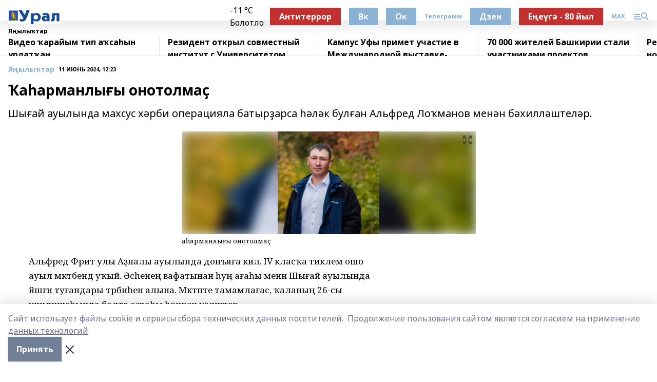

--- FILE ---
content_type: text/html; charset=utf-8
request_url: https://ural-rb.ru/news/novosti/2024-06-11/a-armanly-y-onotolma-3806319
body_size: 25092
content:
<!doctype html>
<html data-n-head-ssr lang="ru" data-n-head="%7B%22lang%22:%7B%22ssr%22:%22ru%22%7D%7D">
  <head >
    <title>Ҡаһарманлығы онотолмаҫ</title><meta data-n-head="ssr" data-hid="google" name="google" content="notranslate"><meta data-n-head="ssr" data-hid="charset" charset="utf-8"><meta data-n-head="ssr" name="viewport" content="width=1300"><meta data-n-head="ssr" data-hid="og:url" property="og:url" content="https://ural-rb.ru/news/novosti/2024-06-11/a-armanly-y-onotolma-3806319"><meta data-n-head="ssr" data-hid="og:type" property="og:type" content="article"><meta data-n-head="ssr" name="yandex-verification" content="8600083a862869e6"><meta data-n-head="ssr" name="zen-verification" content="tdHRhDT9vSSl0s8eZzMJn0JRBItqSAnEbF4YWCQP2mWtGPZjVPRtjNFc8QgZQ5UO"><meta data-n-head="ssr" name="google-site-verification" content="wYhrTDJsBnMB5lY3ymfnLaIu6JHMou0DISxC9VxZyhA"><meta data-n-head="ssr" data-hid="og:title" property="og:title" content="Ҡаһарманлығы онотолмаҫ"><meta data-n-head="ssr" data-hid="og:description" property="og:description" content="Шығай ауылында махсус хәрби операцияла батырҙарса һәләк булған Альфред Лоҡманов менән бәхилләштеләр."><meta data-n-head="ssr" data-hid="description" name="description" content="Шығай ауылында махсус хәрби операцияла батырҙарса һәләк булған Альфред Лоҡманов менән бәхилләштеләр."><meta data-n-head="ssr" data-hid="og:image" property="og:image" content="https://ural-rb.ru/attachments/bd13164cfbc51ca8cd76f35d8bab7b9c968736fb/store/crop/0/0/573/578/573/578/0/b2cdf9585ab076e431089f9f4618c132f145c6c7dc8559e7c70d77ee94ae/5226430"><link data-n-head="ssr" rel="icon" href="https://api.bashinform.ru/attachments/d492e5735d18cefd30fc87efb4fc3fd01e18d197/store/d65687f64103087a28c4724c4d43009a3d47255d8b161df09a46987ad71d/ural.ru.ico"><link data-n-head="ssr" rel="canonical" href="https://ural-rb.ru/news/novosti/2024-06-11/a-armanly-y-onotolma-3806319"><link data-n-head="ssr" rel="preconnect" href="https://fonts.googleapis.com"><link data-n-head="ssr" rel="stylesheet" href="/fonts/noto-sans/index.css"><link data-n-head="ssr" rel="stylesheet" href="https://fonts.googleapis.com/css2?family=Noto+Serif:wght@400;700&amp;display=swap"><link data-n-head="ssr" rel="stylesheet" href="https://fonts.googleapis.com/css2?family=Inter:wght@400;600;700;900&amp;display=swap"><link data-n-head="ssr" rel="stylesheet" href="https://fonts.googleapis.com/css2?family=Montserrat:wght@400;700&amp;display=swap"><link data-n-head="ssr" rel="stylesheet" href="https://fonts.googleapis.com/css2?family=Pacifico&amp;display=swap"><style data-n-head="ssr">:root { --active-color: #8bb1d4; }</style><script data-n-head="ssr" src="https://yastatic.net/pcode/adfox/loader.js" crossorigin="anonymous"></script><script data-n-head="ssr" src="https://vk.com/js/api/openapi.js" async></script><script data-n-head="ssr" src="https://widget.sparrow.ru/js/embed.js" async></script><script data-n-head="ssr" src="//web.webpushs.com/js/push/4b8cb06b7e5c0cc3adb951e9dd0e07d7_1.js" async></script><script data-n-head="ssr" src="https://yandex.ru/ads/system/header-bidding.js" async></script><script data-n-head="ssr" src="https://ads.digitalcaramel.com/js/bashinform.ru.js" type="text/javascript"></script><script data-n-head="ssr">window.yaContextCb = window.yaContextCb || []</script><script data-n-head="ssr" src="https://yandex.ru/ads/system/context.js" async></script><script data-n-head="ssr" type="application/ld+json">{
            "@context": "https://schema.org",
            "@type": "NewsArticle",
            "mainEntityOfPage": {
              "@type": "WebPage",
              "@id": "https://ural-rb.ru/news/novosti/2024-06-11/a-armanly-y-onotolma-3806319"
            },
            "headline" : "Ҡаһарманлығы онотолмаҫ",
            "image": [
              "https://ural-rb.ru/attachments/bd13164cfbc51ca8cd76f35d8bab7b9c968736fb/store/crop/0/0/573/578/573/578/0/b2cdf9585ab076e431089f9f4618c132f145c6c7dc8559e7c70d77ee94ae/5226430"
            ],
            "datePublished": "2024-06-11T12:23:47.000+05:00",
            "author": [{"@type":"Person","name":"Нэркэс Сулейманова"}],
            "publisher": {
              "@type": "Organization",
              "name": "Урал",
              "logo": {
                "@type": "ImageObject",
                "url": "https://api.bashinform.ru/attachments/2ea445008b840c86576fbeac3bbc3a68da43d4a2/store/cad51991dc41a0499082da31f4930565f51a37bbe7469284b909e8cfa35e/WhatsApp+Image+2021-07-13+at+20.17.17.jpeg"
              }
            },
            "description": "Шығай ауылында махсус хәрби операцияла батырҙарса һәләк булған Альфред Лоҡманов менән бәхилләштеләр."
          }</script><link rel="preload" href="/_nuxt/d4baa85.js" as="script"><link rel="preload" href="/_nuxt/622ad3e.js" as="script"><link rel="preload" href="/_nuxt/ee7430d.js" as="script"><link rel="preload" href="/_nuxt/bac9abf.js" as="script"><link rel="preload" href="/_nuxt/b3945eb.js" as="script"><link rel="preload" href="/_nuxt/1f4701a.js" as="script"><link rel="preload" href="/_nuxt/bb7a823.js" as="script"><link rel="preload" href="/_nuxt/61cd1ad.js" as="script"><link rel="preload" href="/_nuxt/3795d03.js" as="script"><link rel="preload" href="/_nuxt/9842943.js" as="script"><style data-vue-ssr-id="02097838:0 0211d3d2:0 7e56e4e3:0 78c231fa:0 2b202313:0 3ba5510c:0 7deb7420:0 7501b878:0 67a80222:0 01f9c408:0 f11faff8:0 01b9542b:0 74a8f3db:0 fd82e6f0:0 69552a97:0 2bc4b7f8:0 77d4baa4:0 6f94af7f:0 0a7c8cf7:0 67baf181:0 a473ccf0:0 b23a0b6c:0 3eb3f9ae:0 0684d134:0 7eba589d:0 44e53ad8:0 d15e8f64:0">.fade-enter,.fade-leave-to{opacity:0}.fade-enter-active,.fade-leave-active{transition:opacity .2s ease}.fade-up-enter-active,.fade-up-leave-active{transition:all .35s}.fade-up-enter,.fade-up-leave-to{opacity:0;transform:translateY(-20px)}.rubric-date{display:flex;align-items:flex-end;margin-bottom:1rem}.cm-rubric{font-weight:700;font-size:14px;margin-right:.5rem;color:var(--active-color)}.cm-date{font-size:11px;text-transform:uppercase;font-weight:700}.cm-story{font-weight:700;font-size:14px;margin-left:.5rem;margin-right:.5rem;color:var(--active-color)}.serif-text{font-family:Noto Serif,serif;line-height:1.65;font-size:17px}.bg-img{background-size:cover;background-position:50%;height:0;position:relative;background-color:#e2e2e2;padding-bottom:56%;>img{position:absolute;left:0;top:0;width:100%;height:100%;-o-object-fit:cover;object-fit:cover;-o-object-position:center;object-position:center}}.btn{--text-opacity:1;color:#fff;color:rgba(255,255,255,var(--text-opacity));text-align:center;padding-top:1.5rem;padding-bottom:1.5rem;font-weight:700;cursor:pointer;margin-top:2rem;border-radius:8px;font-size:20px;background:var(--active-color)}.checkbox{border-radius:.5rem;border-width:1px;margin-right:1.25rem;cursor:pointer;border-color:#e9e9eb;width:32px;height:32px}.checkbox.__active{background:var(--active-color) 50% no-repeat url([data-uri]);border-color:var(--active-color)}.h1{margin-top:1rem;margin-bottom:1.5rem;font-weight:700;line-height:1.07;font-size:32px}.all-matters{text-align:center;cursor:pointer;padding-top:1.5rem;padding-bottom:1.5rem;font-weight:700;margin-bottom:2rem;border-radius:8px;background:#f5f5f5;font-size:20px}.all-matters.__small{padding-top:.75rem;padding-bottom:.75rem;margin-top:1.5rem;font-size:14px;border-radius:4px}[data-desktop]{.rubric-date{margin-bottom:1.25rem}.h1{font-size:46px;margin-top:1.5rem;margin-bottom:1.5rem}section.cols{display:grid;margin-left:58px;grid-gap:16px;grid-template-columns:816px 42px 300px}section.list-cols{display:grid;grid-gap:40px;grid-template-columns:1fr 300px}.matter-grid{display:flex;flex-wrap:wrap;margin-right:-16px}.top-sticky{position:-webkit-sticky;position:sticky;top:48px}.top-sticky.local{top:56px}.top-sticky.ig{top:86px}.top-sticky-matter{position:-webkit-sticky;position:sticky;z-index:1;top:102px}.top-sticky-matter.local{top:110px}.top-sticky-matter.ig{top:140px}}.search-form{display:flex;border-bottom-width:1px;--border-opacity:1;border-color:#fff;border-color:rgba(255,255,255,var(--border-opacity));padding-bottom:.75rem;justify-content:space-between;align-items:center;--text-opacity:1;color:#fff;color:rgba(255,255,255,var(--text-opacity));.reset{cursor:pointer;opacity:.5;display:block}input{background-color:transparent;border-style:none;--text-opacity:1;color:#fff;color:rgba(255,255,255,var(--text-opacity));outline:2px solid transparent;outline-offset:2px;width:66.666667%;font-size:20px}input::-moz-placeholder{color:hsla(0,0%,100%,.18824)}input:-ms-input-placeholder{color:hsla(0,0%,100%,.18824)}input::placeholder{color:hsla(0,0%,100%,.18824)}}[data-desktop] .search-form{width:820px;button{border-radius:.25rem;font-weight:700;padding:.5rem 1.5rem;cursor:pointer;--text-opacity:1;color:#fff;color:rgba(255,255,255,var(--text-opacity));font-size:22px;background:var(--active-color)}input{font-size:28px}.reset{margin-right:2rem;margin-left:auto}}html.locked{overflow:hidden}html{body{letter-spacing:-.03em;font-family:Noto Sans,sans-serif;line-height:1.19;font-size:14px}ol,ul{margin-left:2rem;margin-bottom:1rem;li{margin-bottom:.5rem}}ol{list-style-type:decimal}ul{list-style-type:disc}a{cursor:pointer;color:inherit}iframe,img,object,video{max-width:100%}}.container{padding-left:16px;padding-right:16px}[data-desktop]{min-width:1250px;.container{margin-left:auto;margin-right:auto;padding-left:0;padding-right:0;width:1250px}}
/*! normalize.css v8.0.1 | MIT License | github.com/necolas/normalize.css */html{line-height:1.15;-webkit-text-size-adjust:100%}body{margin:0}main{display:block}h1{font-size:2em;margin:.67em 0}hr{box-sizing:content-box;height:0;overflow:visible}pre{font-family:monospace,monospace;font-size:1em}a{background-color:transparent}abbr[title]{border-bottom:none;text-decoration:underline;-webkit-text-decoration:underline dotted;text-decoration:underline dotted}b,strong{font-weight:bolder}code,kbd,samp{font-family:monospace,monospace;font-size:1em}small{font-size:80%}sub,sup{font-size:75%;line-height:0;position:relative;vertical-align:baseline}sub{bottom:-.25em}sup{top:-.5em}img{border-style:none}button,input,optgroup,select,textarea{font-family:inherit;font-size:100%;line-height:1.15;margin:0}button,input{overflow:visible}button,select{text-transform:none}[type=button],[type=reset],[type=submit],button{-webkit-appearance:button}[type=button]::-moz-focus-inner,[type=reset]::-moz-focus-inner,[type=submit]::-moz-focus-inner,button::-moz-focus-inner{border-style:none;padding:0}[type=button]:-moz-focusring,[type=reset]:-moz-focusring,[type=submit]:-moz-focusring,button:-moz-focusring{outline:1px dotted ButtonText}fieldset{padding:.35em .75em .625em}legend{box-sizing:border-box;color:inherit;display:table;max-width:100%;padding:0;white-space:normal}progress{vertical-align:baseline}textarea{overflow:auto}[type=checkbox],[type=radio]{box-sizing:border-box;padding:0}[type=number]::-webkit-inner-spin-button,[type=number]::-webkit-outer-spin-button{height:auto}[type=search]{-webkit-appearance:textfield;outline-offset:-2px}[type=search]::-webkit-search-decoration{-webkit-appearance:none}::-webkit-file-upload-button{-webkit-appearance:button;font:inherit}details{display:block}summary{display:list-item}[hidden],template{display:none}blockquote,dd,dl,figure,h1,h2,h3,h4,h5,h6,hr,p,pre{margin:0}button{background-color:transparent;background-image:none}button:focus{outline:1px dotted;outline:5px auto -webkit-focus-ring-color}fieldset,ol,ul{margin:0;padding:0}ol,ul{list-style:none}html{font-family:Noto Sans,sans-serif;line-height:1.5}*,:after,:before{box-sizing:border-box;border:0 solid #e2e8f0}hr{border-top-width:1px}img{border-style:solid}textarea{resize:vertical}input::-moz-placeholder,textarea::-moz-placeholder{color:#a0aec0}input:-ms-input-placeholder,textarea:-ms-input-placeholder{color:#a0aec0}input::placeholder,textarea::placeholder{color:#a0aec0}[role=button],button{cursor:pointer}table{border-collapse:collapse}h1,h2,h3,h4,h5,h6{font-size:inherit;font-weight:inherit}a{color:inherit;text-decoration:inherit}button,input,optgroup,select,textarea{padding:0;line-height:inherit;color:inherit}code,kbd,pre,samp{font-family:Menlo,Monaco,Consolas,"Liberation Mono","Courier New",monospace}audio,canvas,embed,iframe,img,object,svg,video{display:block;vertical-align:middle}img,video{max-width:100%;height:auto}.appearance-none{-webkit-appearance:none;-moz-appearance:none;appearance:none}.bg-transparent{background-color:transparent}.bg-black{--bg-opacity:1;background-color:#000;background-color:rgba(0,0,0,var(--bg-opacity))}.bg-white{--bg-opacity:1;background-color:#fff;background-color:rgba(255,255,255,var(--bg-opacity))}.bg-gray-200{--bg-opacity:1;background-color:#edf2f7;background-color:rgba(237,242,247,var(--bg-opacity))}.bg-center{background-position:50%}.bg-top{background-position:top}.bg-no-repeat{background-repeat:no-repeat}.bg-cover{background-size:cover}.bg-contain{background-size:contain}.border-collapse{border-collapse:collapse}.border-black{--border-opacity:1;border-color:#000;border-color:rgba(0,0,0,var(--border-opacity))}.border-blue-400{--border-opacity:1;border-color:#63b3ed;border-color:rgba(99,179,237,var(--border-opacity))}.rounded{border-radius:.25rem}.rounded-lg{border-radius:.5rem}.rounded-full{border-radius:9999px}.border-none{border-style:none}.border-2{border-width:2px}.border-4{border-width:4px}.border{border-width:1px}.border-t-0{border-top-width:0}.border-t{border-top-width:1px}.border-b{border-bottom-width:1px}.cursor-pointer{cursor:pointer}.block{display:block}.inline-block{display:inline-block}.flex{display:flex}.table{display:table}.grid{display:grid}.hidden{display:none}.flex-col{flex-direction:column}.flex-wrap{flex-wrap:wrap}.flex-no-wrap{flex-wrap:nowrap}.items-center{align-items:center}.justify-center{justify-content:center}.justify-between{justify-content:space-between}.flex-grow-0{flex-grow:0}.flex-shrink-0{flex-shrink:0}.order-first{order:-9999}.order-last{order:9999}.font-sans{font-family:Noto Sans,sans-serif}.font-serif{font-family:Noto Serif,serif}.font-medium{font-weight:500}.font-semibold{font-weight:600}.font-bold{font-weight:700}.h-3{height:.75rem}.h-6{height:1.5rem}.h-12{height:3rem}.h-auto{height:auto}.h-full{height:100%}.text-xs{font-size:11px}.text-sm{font-size:12px}.text-base{font-size:14px}.text-lg{font-size:16px}.text-xl{font-size:18px}.text-2xl{font-size:21px}.text-3xl{font-size:30px}.text-4xl{font-size:46px}.leading-6{line-height:1.5rem}.leading-none{line-height:1}.leading-tight{line-height:1.07}.leading-snug{line-height:1.125}.m-0{margin:0}.my-0{margin-top:0;margin-bottom:0}.mx-0{margin-left:0;margin-right:0}.mx-1{margin-left:.25rem;margin-right:.25rem}.mx-2{margin-left:.5rem;margin-right:.5rem}.my-4{margin-top:1rem;margin-bottom:1rem}.mx-4{margin-left:1rem;margin-right:1rem}.my-5{margin-top:1.25rem;margin-bottom:1.25rem}.mx-5{margin-left:1.25rem;margin-right:1.25rem}.my-6{margin-top:1.5rem;margin-bottom:1.5rem}.my-8{margin-top:2rem;margin-bottom:2rem}.mx-auto{margin-left:auto;margin-right:auto}.-mx-3{margin-left:-.75rem;margin-right:-.75rem}.-my-4{margin-top:-1rem;margin-bottom:-1rem}.mt-0{margin-top:0}.mr-0{margin-right:0}.mb-0{margin-bottom:0}.ml-0{margin-left:0}.mt-1{margin-top:.25rem}.mr-1{margin-right:.25rem}.mb-1{margin-bottom:.25rem}.ml-1{margin-left:.25rem}.mt-2{margin-top:.5rem}.mr-2{margin-right:.5rem}.mb-2{margin-bottom:.5rem}.ml-2{margin-left:.5rem}.mt-3{margin-top:.75rem}.mr-3{margin-right:.75rem}.mb-3{margin-bottom:.75rem}.mt-4{margin-top:1rem}.mr-4{margin-right:1rem}.mb-4{margin-bottom:1rem}.ml-4{margin-left:1rem}.mt-5{margin-top:1.25rem}.mr-5{margin-right:1.25rem}.mb-5{margin-bottom:1.25rem}.mt-6{margin-top:1.5rem}.mr-6{margin-right:1.5rem}.mb-6{margin-bottom:1.5rem}.mt-8{margin-top:2rem}.mr-8{margin-right:2rem}.mb-8{margin-bottom:2rem}.ml-8{margin-left:2rem}.mt-10{margin-top:2.5rem}.ml-10{margin-left:2.5rem}.mt-12{margin-top:3rem}.mb-12{margin-bottom:3rem}.mt-16{margin-top:4rem}.mb-16{margin-bottom:4rem}.mr-20{margin-right:5rem}.mr-auto{margin-right:auto}.ml-auto{margin-left:auto}.mt-px{margin-top:1px}.-mt-2{margin-top:-.5rem}.max-w-none{max-width:none}.max-w-full{max-width:100%}.object-contain{-o-object-fit:contain;object-fit:contain}.object-cover{-o-object-fit:cover;object-fit:cover}.object-center{-o-object-position:center;object-position:center}.opacity-0{opacity:0}.opacity-50{opacity:.5}.outline-none{outline:2px solid transparent;outline-offset:2px}.overflow-auto{overflow:auto}.overflow-hidden{overflow:hidden}.overflow-visible{overflow:visible}.p-0{padding:0}.p-2{padding:.5rem}.p-3{padding:.75rem}.p-4{padding:1rem}.p-8{padding:2rem}.px-0{padding-left:0;padding-right:0}.py-1{padding-top:.25rem;padding-bottom:.25rem}.px-1{padding-left:.25rem;padding-right:.25rem}.py-2{padding-top:.5rem;padding-bottom:.5rem}.px-2{padding-left:.5rem;padding-right:.5rem}.py-3{padding-top:.75rem;padding-bottom:.75rem}.px-3{padding-left:.75rem;padding-right:.75rem}.py-4{padding-top:1rem;padding-bottom:1rem}.px-4{padding-left:1rem;padding-right:1rem}.px-5{padding-left:1.25rem;padding-right:1.25rem}.px-6{padding-left:1.5rem;padding-right:1.5rem}.py-8{padding-top:2rem;padding-bottom:2rem}.py-10{padding-top:2.5rem;padding-bottom:2.5rem}.pt-0{padding-top:0}.pr-0{padding-right:0}.pb-0{padding-bottom:0}.pt-1{padding-top:.25rem}.pt-2{padding-top:.5rem}.pb-2{padding-bottom:.5rem}.pl-2{padding-left:.5rem}.pt-3{padding-top:.75rem}.pb-3{padding-bottom:.75rem}.pt-4{padding-top:1rem}.pr-4{padding-right:1rem}.pb-4{padding-bottom:1rem}.pl-4{padding-left:1rem}.pt-5{padding-top:1.25rem}.pr-5{padding-right:1.25rem}.pb-5{padding-bottom:1.25rem}.pl-5{padding-left:1.25rem}.pt-6{padding-top:1.5rem}.pb-6{padding-bottom:1.5rem}.pl-6{padding-left:1.5rem}.pt-8{padding-top:2rem}.pb-8{padding-bottom:2rem}.pr-10{padding-right:2.5rem}.pb-12{padding-bottom:3rem}.pl-12{padding-left:3rem}.pb-16{padding-bottom:4rem}.pointer-events-none{pointer-events:none}.fixed{position:fixed}.absolute{position:absolute}.relative{position:relative}.sticky{position:-webkit-sticky;position:sticky}.top-0{top:0}.right-0{right:0}.bottom-0{bottom:0}.left-0{left:0}.left-auto{left:auto}.shadow{box-shadow:0 1px 3px 0 rgba(0,0,0,.1),0 1px 2px 0 rgba(0,0,0,.06)}.shadow-none{box-shadow:none}.text-center{text-align:center}.text-right{text-align:right}.text-transparent{color:transparent}.text-black{--text-opacity:1;color:#000;color:rgba(0,0,0,var(--text-opacity))}.text-white{--text-opacity:1;color:#fff;color:rgba(255,255,255,var(--text-opacity))}.text-gray-600{--text-opacity:1;color:#718096;color:rgba(113,128,150,var(--text-opacity))}.text-gray-700{--text-opacity:1;color:#4a5568;color:rgba(74,85,104,var(--text-opacity))}.uppercase{text-transform:uppercase}.underline{text-decoration:underline}.tracking-tight{letter-spacing:-.05em}.select-none{-webkit-user-select:none;-moz-user-select:none;-ms-user-select:none;user-select:none}.select-all{-webkit-user-select:all;-moz-user-select:all;-ms-user-select:all;user-select:all}.visible{visibility:visible}.invisible{visibility:hidden}.whitespace-no-wrap{white-space:nowrap}.w-3{width:.75rem}.w-auto{width:auto}.w-1\/3{width:33.333333%}.w-full{width:100%}.z-20{z-index:20}.z-50{z-index:50}.gap-1{grid-gap:.25rem;gap:.25rem}.gap-2{grid-gap:.5rem;gap:.5rem}.gap-3{grid-gap:.75rem;gap:.75rem}.gap-4{grid-gap:1rem;gap:1rem}.gap-5{grid-gap:1.25rem;gap:1.25rem}.gap-6{grid-gap:1.5rem;gap:1.5rem}.gap-8{grid-gap:2rem;gap:2rem}.gap-10{grid-gap:2.5rem;gap:2.5rem}.grid-cols-1{grid-template-columns:repeat(1,minmax(0,1fr))}.grid-cols-2{grid-template-columns:repeat(2,minmax(0,1fr))}.grid-cols-3{grid-template-columns:repeat(3,minmax(0,1fr))}.grid-cols-4{grid-template-columns:repeat(4,minmax(0,1fr))}.grid-cols-5{grid-template-columns:repeat(5,minmax(0,1fr))}.transform{--transform-translate-x:0;--transform-translate-y:0;--transform-rotate:0;--transform-skew-x:0;--transform-skew-y:0;--transform-scale-x:1;--transform-scale-y:1;transform:translateX(var(--transform-translate-x)) translateY(var(--transform-translate-y)) rotate(var(--transform-rotate)) skewX(var(--transform-skew-x)) skewY(var(--transform-skew-y)) scaleX(var(--transform-scale-x)) scaleY(var(--transform-scale-y))}.transition-all{transition-property:all}.transition{transition-property:background-color,border-color,color,fill,stroke,opacity,box-shadow,transform}@-webkit-keyframes spin{to{transform:rotate(1turn)}}@keyframes spin{to{transform:rotate(1turn)}}@-webkit-keyframes ping{75%,to{transform:scale(2);opacity:0}}@keyframes ping{75%,to{transform:scale(2);opacity:0}}@-webkit-keyframes pulse{50%{opacity:.5}}@keyframes pulse{50%{opacity:.5}}@-webkit-keyframes bounce{0%,to{transform:translateY(-25%);-webkit-animation-timing-function:cubic-bezier(.8,0,1,1);animation-timing-function:cubic-bezier(.8,0,1,1)}50%{transform:none;-webkit-animation-timing-function:cubic-bezier(0,0,.2,1);animation-timing-function:cubic-bezier(0,0,.2,1)}}@keyframes bounce{0%,to{transform:translateY(-25%);-webkit-animation-timing-function:cubic-bezier(.8,0,1,1);animation-timing-function:cubic-bezier(.8,0,1,1)}50%{transform:none;-webkit-animation-timing-function:cubic-bezier(0,0,.2,1);animation-timing-function:cubic-bezier(0,0,.2,1)}}
.nuxt-progress{position:fixed;top:0;left:0;right:0;height:2px;width:0;opacity:1;transition:width .1s,opacity .4s;background-color:var(--active-color);z-index:999999}.nuxt-progress.nuxt-progress-notransition{transition:none}.nuxt-progress-failed{background-color:red}
.page_1iNBq{position:relative;min-height:65vh}[data-desktop]{.topBanner_Im5IM{margin-left:auto;margin-right:auto;width:1256px}}
.bnr_2VvRX{margin-left:auto;margin-right:auto;width:300px}.bnr_2VvRX:not(:empty){margin-bottom:1rem}.bnrContainer_1ho9N.mb-0 .bnr_2VvRX{margin-bottom:0}[data-desktop]{.bnr_2VvRX{width:auto;margin-left:0;margin-right:0}}
.topline-container[data-v-7682f57c]{position:-webkit-sticky;position:sticky;top:0;z-index:10}.bottom-menu[data-v-7682f57c]{--bg-opacity:1;background-color:#fff;background-color:rgba(255,255,255,var(--bg-opacity));height:45px;box-shadow:0 15px 20px rgba(0,0,0,.08)}.bottom-menu.__dark[data-v-7682f57c]{--bg-opacity:1;background-color:#000;background-color:rgba(0,0,0,var(--bg-opacity));.bottom-menu-link{--text-opacity:1;color:#fff;color:rgba(255,255,255,var(--text-opacity))}.bottom-menu-link:hover{color:var(--active-color)}}.bottom-menu-links[data-v-7682f57c]{display:flex;overflow:auto;grid-gap:1rem;gap:1rem;padding-top:1rem;padding-bottom:1rem;scrollbar-width:none}.bottom-menu-links[data-v-7682f57c]::-webkit-scrollbar{display:none}.bottom-menu-link[data-v-7682f57c]{white-space:nowrap;font-weight:700}.bottom-menu-link[data-v-7682f57c]:hover{color:var(--active-color)}
.topline_KUXuM{--bg-opacity:1;background-color:#fff;background-color:rgba(255,255,255,var(--bg-opacity));padding-top:.5rem;padding-bottom:.5rem;position:relative;box-shadow:0 15px 20px rgba(0,0,0,.08);height:40px;z-index:1}.topline_KUXuM.__dark_3HDH5{--bg-opacity:1;background-color:#000;background-color:rgba(0,0,0,var(--bg-opacity))}[data-desktop]{.topline_KUXuM{height:50px}}
.container_3LUUG{display:flex;align-items:center;justify-content:space-between}.container_3LUUG.__dark_AMgBk{.logo_1geVj{--text-opacity:1;color:#fff;color:rgba(255,255,255,var(--text-opacity))}.menu-trigger_2_P72{--bg-opacity:1;background-color:#fff;background-color:rgba(255,255,255,var(--bg-opacity))}.lang_107ai,.topline-item_1BCyx{--text-opacity:1;color:#fff;color:rgba(255,255,255,var(--text-opacity))}.lang_107ai{background-image:url([data-uri])}}.lang_107ai{margin-left:auto;margin-right:1.25rem;padding-right:1rem;padding-left:.5rem;cursor:pointer;display:flex;align-items:center;font-weight:700;-webkit-appearance:none;-moz-appearance:none;appearance:none;outline:2px solid transparent;outline-offset:2px;text-transform:uppercase;background:no-repeat url([data-uri]) calc(100% - 3px) 50%}.logo-img_9ttWw{max-height:30px}.logo-text_Gwlnp{white-space:nowrap;font-family:Pacifico,serif;font-size:24px;line-height:.9;color:var(--active-color)}.menu-trigger_2_P72{cursor:pointer;width:30px;height:24px;background:var(--active-color);-webkit-mask:no-repeat url(/_nuxt/img/menu.cffb7c4.svg) center;mask:no-repeat url(/_nuxt/img/menu.cffb7c4.svg) center}.menu-trigger_2_P72.__cross_3NUSb{-webkit-mask-image:url([data-uri]);mask-image:url([data-uri])}.topline-item_1BCyx{font-weight:700;line-height:1;margin-right:16px}.topline-item_1BCyx,.topline-item_1BCyx.blue_1SDgs,.topline-item_1BCyx.red_1EmKm{--text-opacity:1;color:#fff;color:rgba(255,255,255,var(--text-opacity))}.topline-item_1BCyx.blue_1SDgs,.topline-item_1BCyx.red_1EmKm{padding:9px 18px;background:#8bb1d4}.topline-item_1BCyx.red_1EmKm{background:#c23030}.topline-item_1BCyx.default_3xuLv{font-size:12px;color:var(--active-color);max-width:100px}[data-desktop]{.logo-img_9ttWw{max-height:40px}.logo-text_Gwlnp{position:relative;top:-3px;font-size:36px}.slogan-desktop_2LraR{font-size:11px;margin-left:2.5rem;font-weight:700;text-transform:uppercase;color:#5e6a70}.lang_107ai{margin-left:0}}
.weather[data-v-f75b9a02]{display:flex;align-items:center;.icon{border-radius:9999px;margin-right:.5rem;background:var(--active-color) no-repeat 50%/11px;width:18px;height:18px}.clear{background-image:url(/_nuxt/img/clear.504a39c.svg)}.clouds{background-image:url(/_nuxt/img/clouds.35bb1b1.svg)}.few_clouds{background-image:url(/_nuxt/img/few_clouds.849e8ce.svg)}.rain{background-image:url(/_nuxt/img/rain.fa221cc.svg)}.snow{background-image:url(/_nuxt/img/snow.3971728.svg)}.thunderstorm_w_rain{background-image:url(/_nuxt/img/thunderstorm_w_rain.f4f5bf2.svg)}.thunderstorm{background-image:url(/_nuxt/img/thunderstorm.bbf00c1.svg)}.text{font-size:12px;font-weight:700;line-height:1;color:rgba(0,0,0,.9)}}.__dark.weather .text[data-v-f75b9a02]{--text-opacity:1;color:#fff;color:rgba(255,255,255,var(--text-opacity))}
.block_35WEi{position:-webkit-sticky;position:sticky;left:0;width:100%;padding-top:.75rem;padding-bottom:.75rem;--bg-opacity:1;background-color:#fff;background-color:rgba(255,255,255,var(--bg-opacity));--text-opacity:1;color:#000;color:rgba(0,0,0,var(--text-opacity));height:68px;z-index:8;border-bottom:1px solid rgba(0,0,0,.08235)}.block_35WEi.invisible_3bwn4{visibility:hidden}.block_35WEi.local_2u9p8,.block_35WEi.local_ext_2mSQw{top:40px}.block_35WEi.local_2u9p8.has_bottom_items_u0rcZ,.block_35WEi.local_ext_2mSQw.has_bottom_items_u0rcZ{top:85px}.block_35WEi.ig_3ld7e{top:50px}.block_35WEi.ig_3ld7e.has_bottom_items_u0rcZ{top:95px}.block_35WEi.bi_3BhQ1,.block_35WEi.bi_ext_1Yp6j{top:49px}.block_35WEi.bi_3BhQ1.has_bottom_items_u0rcZ,.block_35WEi.bi_ext_1Yp6j.has_bottom_items_u0rcZ{top:94px}.block_35WEi.red_wPGsU{background:#fdf3f3;.blockTitle_1BF2P{color:#d65a47}}.block_35WEi.blue_2AJX7{background:#e6ecf2;.blockTitle_1BF2P{color:#8bb1d4}}.block_35WEi{.loading_1RKbb{height:1.5rem;margin:0 auto}}.blockTitle_1BF2P{font-weight:700;font-size:12px;margin-bottom:.25rem;display:inline-block;overflow:hidden;max-height:1.2em;display:-webkit-box;-webkit-line-clamp:1;-webkit-box-orient:vertical;text-overflow:ellipsis}.items_2XU71{display:flex;overflow:auto;margin-left:-16px;margin-right:-16px;padding-left:16px;padding-right:16px}.items_2XU71::-webkit-scrollbar{display:none}.item_KFfAv{flex-shrink:0;flex-grow:0;padding-right:1rem;margin-right:1rem;font-weight:700;overflow:hidden;width:295px;max-height:2.4em;border-right:1px solid rgba(0,0,0,.08235);display:-webkit-box;-webkit-line-clamp:2;-webkit-box-orient:vertical;text-overflow:ellipsis}.item_KFfAv:hover{opacity:.75}[data-desktop]{.block_35WEi{height:54px}.block_35WEi.local_2u9p8,.block_35WEi.local_ext_2mSQw{top:50px}.block_35WEi.local_2u9p8.has_bottom_items_u0rcZ,.block_35WEi.local_ext_2mSQw.has_bottom_items_u0rcZ{top:95px}.block_35WEi.ig_3ld7e{top:80px}.block_35WEi.ig_3ld7e.has_bottom_items_u0rcZ{top:125px}.block_35WEi.bi_3BhQ1,.block_35WEi.bi_ext_1Yp6j{top:42px}.block_35WEi.bi_3BhQ1.has_bottom_items_u0rcZ,.block_35WEi.bi_ext_1Yp6j.has_bottom_items_u0rcZ{top:87px}.block_35WEi.image_3yONs{.prev_1cQoq{background-image:url([data-uri])}.next_827zB{background-image:url([data-uri])}}.wrapper_TrcU4{display:grid;grid-template-columns:240px calc(100% - 320px)}.next_827zB,.prev_1cQoq{position:absolute;cursor:pointer;width:24px;height:24px;top:4px;left:210px;background:url([data-uri])}.next_827zB{left:auto;right:15px;background:url([data-uri])}.blockTitle_1BF2P{font-size:18px;padding-right:2.5rem;margin-right:0;max-height:2.4em;-webkit-line-clamp:2}.items_2XU71{margin-left:0;padding-left:0;-ms-scroll-snap-type:x mandatory;scroll-snap-type:x mandatory;scroll-behavior:smooth;scrollbar-width:none}.item_KFfAv,.items_2XU71{margin-right:0;padding-right:0}.item_KFfAv{padding-left:1.25rem;scroll-snap-align:start;width:310px;border-left:1px solid rgba(0,0,0,.08235);border-right:none}}
@-webkit-keyframes rotate-data-v-8cdd8c10{0%{transform:rotate(0)}to{transform:rotate(1turn)}}@keyframes rotate-data-v-8cdd8c10{0%{transform:rotate(0)}to{transform:rotate(1turn)}}.component[data-v-8cdd8c10]{height:3rem;margin-top:1.5rem;margin-bottom:1.5rem;display:flex;justify-content:center;align-items:center;span{height:100%;width:4rem;background:no-repeat url(/_nuxt/img/loading.dd38236.svg) 50%/contain;-webkit-animation:rotate-data-v-8cdd8c10 .8s infinite;animation:rotate-data-v-8cdd8c10 .8s infinite}}
.promo_ZrQsB{text-align:center;display:block;--text-opacity:1;color:#fff;color:rgba(255,255,255,var(--text-opacity));font-weight:500;font-size:16px;line-height:1;position:relative;z-index:1;background:#d65a47;padding:6px 20px}[data-desktop]{.promo_ZrQsB{margin-left:auto;margin-right:auto;font-size:18px;padding:12px 40px}}
.feedTriggerMobile_1uP3h{text-align:center;width:100%;left:0;bottom:0;padding:1rem;color:#000;color:rgba(0,0,0,var(--text-opacity));background:#e7e7e7;filter:drop-shadow(0 -10px 30px rgba(0,0,0,.4))}.feedTriggerMobile_1uP3h,[data-desktop] .feedTriggerDesktop_eR1zC{position:fixed;font-weight:700;--text-opacity:1;z-index:8}[data-desktop] .feedTriggerDesktop_eR1zC{color:#fff;color:rgba(255,255,255,var(--text-opacity));cursor:pointer;padding:1rem 1rem 1rem 1.5rem;display:flex;align-items:center;justify-content:space-between;width:auto;font-size:28px;right:20px;bottom:20px;line-height:.85;background:var(--active-color);.new_36fkO{--bg-opacity:1;background-color:#fff;background-color:rgba(255,255,255,var(--bg-opacity));font-size:18px;padding:.25rem .5rem;margin-left:1rem;color:var(--active-color)}}
.noindex_1PbKm{display:block}.rubricDate_XPC5P{display:flex;margin-bottom:1rem;align-items:center;flex-wrap:wrap;grid-row-gap:.5rem;row-gap:.5rem}[data-desktop]{.rubricDate_XPC5P{margin-left:58px}.noindex_1PbKm,.pollContainer_25rgc{margin-left:40px}.noindex_1PbKm{width:700px}}
.h1_fQcc_{margin-top:0;margin-bottom:1rem;font-size:28px}.bigLead_37UJd{margin-bottom:1.25rem;font-size:20px}[data-desktop]{.h1_fQcc_{margin-bottom:1.25rem;margin-top:0;font-size:40px}.bigLead_37UJd{font-size:21px;margin-bottom:2rem}.smallLead_3mYo6{font-size:21px;font-weight:500}.leadImg_n0Xok{display:grid;grid-gap:2rem;gap:2rem;margin-bottom:2rem;grid-template-columns:repeat(2,minmax(0,1fr));margin-left:40px;width:700px}}
.partner[data-v-73e20f19]{margin-top:1rem;margin-bottom:1rem;color:rgba(0,0,0,.31373)}
.blurImgContainer_3_532{position:relative;overflow:hidden;--bg-opacity:1;background-color:#edf2f7;background-color:rgba(237,242,247,var(--bg-opacity));background-position:50%;background-repeat:no-repeat;display:flex;align-items:center;justify-content:center;aspect-ratio:16/9;background-image:url(/img/loading.svg)}.blurImgBlur_2fI8T{background-position:50%;background-size:cover;filter:blur(10px)}.blurImgBlur_2fI8T,.blurImgImg_ZaMSE{position:absolute;left:0;top:0;width:100%;height:100%}.blurImgImg_ZaMSE{-o-object-fit:contain;object-fit:contain;-o-object-position:center;object-position:center}.play_hPlPQ{background-size:contain;background-position:50%;background-repeat:no-repeat;position:relative;z-index:1;width:18%;min-width:30px;max-width:80px;aspect-ratio:1/1;background-image:url([data-uri])}[data-desktop]{.play_hPlPQ{min-width:35px}}
.fs-icon[data-v-2dcb0dcc]{position:absolute;cursor:pointer;right:0;top:0;transition-property:background-color,border-color,color,fill,stroke,opacity,box-shadow,transform;transition-duration:.3s;width:25px;height:25px;background:url(/_nuxt/img/fs.32f317e.svg) 0 100% no-repeat}
.photoText_slx0c{padding-top:.25rem;font-family:Noto Serif,serif;font-size:13px;a{color:var(--active-color)}}.author_1ZcJr{color:rgba(0,0,0,.50196);span{margin-right:.25rem}}[data-desktop]{.photoText_slx0c{padding-top:.75rem;font-size:12px;line-height:1}.author_1ZcJr{font-size:11px}}.photoText_slx0c.textWhite_m9vxt{--text-opacity:1;color:#fff;color:rgba(255,255,255,var(--text-opacity));.author_1ZcJr{--text-opacity:1;color:#fff;color:rgba(255,255,255,var(--text-opacity))}}
.block_1h4f8{margin-bottom:1.5rem}[data-desktop] .block_1h4f8{margin-bottom:2rem}
.paragraph[data-v-7a4bd814]{a{color:var(--active-color)}p{margin-bottom:1.5rem}ol,ul{margin-left:2rem;margin-bottom:1rem;li{margin-bottom:.5rem}}ol{list-style-type:decimal}ul{list-style-type:disc}.question{font-weight:700;font-size:21px;line-height:1.43}.answer:before,.question:before{content:"— "}h2,h3,h4{font-weight:700;margin-bottom:1.5rem;line-height:1.07;font-family:Noto Sans,sans-serif}h2{font-size:30px}h3{font-size:21px}h4{font-size:18px}blockquote{padding-top:1rem;padding-bottom:1rem;margin-bottom:1rem;font-weight:700;font-family:Noto Sans,sans-serif;border-top:6px solid var(--active-color);border-bottom:6px solid var(--active-color);font-size:19px;line-height:1.15}.table-wrapper{overflow:auto}table{border-collapse:collapse;margin-top:1rem;margin-bottom:1rem;min-width:100%;td{padding:.75rem .5rem;border-width:1px}p{margin:0}}}
.authors_3UWeo{margin-bottom:1.5rem;display:grid;grid-gap:.25rem;gap:.25rem;font-family:Noto Serif,serif}.item_1CuO-:not(:last-child):after{content:", "}[data-desktop]{.authors_3UWeo{display:flex;grid-gap:.75rem;gap:.75rem;flex-wrap:wrap}.authors_3UWeo.right_1ePQ6{margin-left:40px;width:700px}}
.readus_3o8ag{margin-bottom:1.5rem;font-weight:700;font-size:16px}.subscribeButton_2yILe{font-weight:700;--text-opacity:1;color:#fff;color:rgba(255,255,255,var(--text-opacity));text-align:center;letter-spacing:-.05em;background:var(--active-color);padding:0 8px 3px;border-radius:11px;font-size:15px;width:140px}.rTitle_ae5sX{margin-bottom:1rem;font-family:Noto Sans,sans-serif;font-weight:700;color:#202022;font-size:20px;font-style:normal;line-height:normal}.items_1vOtx{display:flex;flex-wrap:wrap;grid-gap:.75rem;gap:.75rem;max-width:360px}.items_1vOtx.regional_OHiaP{.socialIcon_1xwkP{width:calc(33% - 10px)}.socialIcon_1xwkP:first-child,.socialIcon_1xwkP:nth-child(2){width:calc(50% - 10px)}}.socialIcon_1xwkP{margin-bottom:.5rem;background-size:contain;background-repeat:no-repeat;flex-shrink:0;width:calc(50% - 10px);background-position:0;height:30px}.vkIcon_1J2rG{background-image:url(/_nuxt/img/vk.07bf3d5.svg)}.vkShortIcon_1XRTC{background-image:url(/_nuxt/img/vk-short.1e19426.svg)}.tgIcon_3Y6iI{background-image:url(/_nuxt/img/tg.bfb93b5.svg)}.zenIcon_1Vpt0{background-image:url(/_nuxt/img/zen.1c41c49.svg)}.okIcon_3Q4dv{background-image:url(/_nuxt/img/ok.de8d66c.svg)}.okShortIcon_12fSg{background-image:url(/_nuxt/img/ok-short.e0e3723.svg)}.maxIcon_3MreL{background-image:url(/_nuxt/img/max.da7c1ef.png)}[data-desktop]{.readus_3o8ag{margin-left:2.5rem}.items_1vOtx{flex-wrap:nowrap;max-width:none;align-items:center}.subscribeButton_2yILe{text-align:center;font-weight:700;width:auto;padding:4px 7px 7px;font-size:25px}.socialIcon_1xwkP{height:45px}.vkIcon_1J2rG{width:197px!important}.vkShortIcon_1XRTC{width:90px!important}.tgIcon_3Y6iI{width:160px!important}.zenIcon_1Vpt0{width:110px!important}.okIcon_3Q4dv{width:256px!important}.okShortIcon_12fSg{width:90px!important}.maxIcon_3MreL{width:110px!important}}
.socials_3qx1G{margin-bottom:1.5rem}.socials_3qx1G.__black a{--border-opacity:1;border-color:#000;border-color:rgba(0,0,0,var(--border-opacity))}.socials_3qx1G.__border-white_1pZ66 .items_JTU4t a{--border-opacity:1;border-color:#fff;border-color:rgba(255,255,255,var(--border-opacity))}.socials_3qx1G{a{display:block;background-position:50%;background-repeat:no-repeat;cursor:pointer;width:20%;border:.5px solid #e2e2e2;border-right-width:0;height:42px}a:last-child{border-right-width:1px}}.items_JTU4t{display:flex}.vk_3jS8H{background-image:url(/_nuxt/img/vk.a3fc87d.svg)}.ok_3Znis{background-image:url(/_nuxt/img/ok.480e53f.svg)}.wa_32a2a{background-image:url(/_nuxt/img/wa.f2f254d.svg)}.tg_1vndD{background-image:url([data-uri])}.print_3gkIT{background-image:url(/_nuxt/img/print.f5ef7f3.svg)}.max_sqBYC{background-image:url([data-uri])}[data-desktop]{.socials_3qx1G{margin-bottom:0;width:42px}.socials_3qx1G.__sticky{position:-webkit-sticky;position:sticky;top:102px}.socials_3qx1G.__sticky.local_3XMUZ{top:110px}.socials_3qx1G.__sticky.ig_zkzMn{top:140px}.socials_3qx1G{a{width:auto;border-width:1px;border-bottom-width:0}a:last-child{border-bottom-width:1px}}.items_JTU4t{display:block}}.socials_3qx1G.__dark_1QzU6{a{border-color:#373737}.vk_3jS8H{background-image:url(/_nuxt/img/vk-white.dc41d20.svg)}.ok_3Znis{background-image:url(/_nuxt/img/ok-white.c2036d3.svg)}.wa_32a2a{background-image:url(/_nuxt/img/wa-white.e567518.svg)}.tg_1vndD{background-image:url([data-uri])}.print_3gkIT{background-image:url(/_nuxt/img/print-white.f6fd3d9.svg)}.max_sqBYC{background-image:url([data-uri])}}
.blockTitle_2XRiy{margin-bottom:.75rem;font-weight:700;font-size:28px}.itemsContainer_3JjHp{overflow:auto;margin-right:-1rem}.items_Kf7PA{width:770px;display:flex;overflow:auto}.teaserItem_ZVyTH{padding:.75rem;background:#f2f2f4;width:240px;margin-right:16px;.img_3lUmb{margin-bottom:.5rem}.title_3KNuK{line-height:1.07;font-size:18px;font-weight:700}}.teaserItem_ZVyTH:hover .title_3KNuK{color:var(--active-color)}[data-desktop]{.blockTitle_2XRiy{font-size:30px}.itemsContainer_3JjHp{margin-right:0;overflow:visible}.items_Kf7PA{display:grid;grid-template-columns:repeat(3,minmax(0,1fr));grid-gap:1.5rem;gap:1.5rem;width:auto;overflow:visible}.teaserItem_ZVyTH{width:auto;margin-right:0;background-color:transparent;padding:0;.img_3lUmb{background:#8894a2 url(/_nuxt/img/pattern-mix.5c9ce73.svg) 100% 100% no-repeat;padding-right:40px}.title_3KNuK{font-size:21px}}}
.footer_2pohu{padding:2rem .75rem;margin-top:2rem;position:relative;background:#282828;color:#eceff1}[data-desktop]{.footer_2pohu{padding:2.5rem 0}}
.footerContainer_YJ8Ze{display:grid;grid-template-columns:repeat(1,minmax(0,1fr));grid-gap:20px;font-family:Inter,sans-serif;font-size:13px;line-height:1.38;a{--text-opacity:1;color:#fff;color:rgba(255,255,255,var(--text-opacity));opacity:.75}a:hover{opacity:.5}}.contacts_3N-fT{display:grid;grid-template-columns:repeat(1,minmax(0,1fr));grid-gap:.75rem;gap:.75rem}[data-desktop]{.footerContainer_YJ8Ze{grid-gap:2.5rem;gap:2.5rem;grid-template-columns:1fr 1fr 1fr 220px;padding-bottom:20px!important}.footerContainer_YJ8Ze.__2_3FM1O{grid-template-columns:1fr 220px}.footerContainer_YJ8Ze.__3_2yCD-{grid-template-columns:1fr 1fr 220px}.footerContainer_YJ8Ze.__4_33040{grid-template-columns:1fr 1fr 1fr 220px}}</style>
  </head>
  <body class="desktop " data-desktop="1" data-n-head="%7B%22class%22:%7B%22ssr%22:%22desktop%20%22%7D,%22data-desktop%22:%7B%22ssr%22:%221%22%7D%7D">
    <div data-server-rendered="true" id="__nuxt"><!----><div id="__layout"><div><!----> <div class="bg-white"><div class="bnrContainer_1ho9N mb-0 topBanner_Im5IM"><div title="banner_1" class="adfox-bnr bnr_2VvRX"></div></div> <!----> <div class="mb-0 bnrContainer_1ho9N"><div title="fullscreen" class="html-bnr bnr_2VvRX"></div></div> <!----></div> <div class="topline-container" data-v-7682f57c><div data-v-7682f57c><div class="topline_KUXuM"><div class="container container_3LUUG"><a href="/" class="nuxt-link-active"><img src="https://api.bashinform.ru/attachments/2ea445008b840c86576fbeac3bbc3a68da43d4a2/store/cad51991dc41a0499082da31f4930565f51a37bbe7469284b909e8cfa35e/WhatsApp+Image+2021-07-13+at+20.17.17.jpeg" class="logo-img_9ttWw"></a> <!----> <div class="weather ml-auto mr-3" data-v-f75b9a02><div class="icon clouds" data-v-f75b9a02></div> <div class="text" data-v-f75b9a02>-11 °С <br data-v-f75b9a02>Болотло</div></div> <a href="/pages/antiterror" target="_blank" class="topline-item_1BCyx red_1EmKm">Антитеррор</a><a href="https://vk.com/uralrb" target="_blank" class="topline-item_1BCyx blue_1SDgs">Вк</a><a href="https://ok.ru/beloretra" target="_blank" class="topline-item_1BCyx blue_1SDgs">Ок</a><a href="https:// t.me/ural_102 " target="_self" class="topline-item_1BCyx container __dark logo menu-trigger lang topline-item logo-img logo-text __cross blue red default slogan-desktop __inject__">Телеграмм</a><a href="https://dzen.ru/ural101" target="_self" class="topline-item_1BCyx blue_1SDgs">Дзен</a><a href="/rubric/pobeda-80" target="_blank" class="topline-item_1BCyx red_1EmKm">Еңеүгә - 80 йыл</a><a href="https://max.ru/uralrb" target="_self" class="topline-item_1BCyx container __dark logo menu-trigger lang topline-item logo-img logo-text __cross blue red default slogan-desktop __inject__">MAX</a> <!----> <div class="menu-trigger_2_P72"></div></div></div></div> <!----></div> <div><div class="block_35WEi undefined local_ext_2mSQw"><div class="component loading_1RKbb" data-v-8cdd8c10><span data-v-8cdd8c10></span></div></div> <!----> <div class="page_1iNBq"><div><!----> <div class="feedTriggerDesktop_eR1zC"><span>Бөтә яңылыҡтар</span> <!----></div></div> <div class="container mt-4"><div><div class="rubricDate_XPC5P"><a href="/news/novosti" class="cm-rubric nuxt-link-active">Яңылыҡтар</a> <div class="cm-date mr-2">11 Июнь 2024, 12:23</div> <!----> <!----></div> <section class="cols"><div><div class="mb-4"><!----> <h1 class="h1 h1_fQcc_">Ҡаһарманлығы онотолмаҫ</h1> <h2 class="bigLead_37UJd">Шығай ауылында махсус хәрби операцияла батырҙарса һәләк булған Альфред Лоҡманов менән бәхилләштеләр.</h2> <div data-v-73e20f19><!----> <!----></div> <!----> <div class="relative mx-auto" style="max-width:573px;"><div><div class="blurImgContainer_3_532" style="filter:brightness(100%);min-height:200px;"><div class="blurImgBlur_2fI8T" style="background-image:url(https://ural-rb.ru/attachments/2efac09868d2067fea9ec95c43fd9cc52ca7e895/store/crop/0/0/573/578/1600/0/0/b2cdf9585ab076e431089f9f4618c132f145c6c7dc8559e7c70d77ee94ae/5226430);"></div> <img src="https://ural-rb.ru/attachments/2efac09868d2067fea9ec95c43fd9cc52ca7e895/store/crop/0/0/573/578/1600/0/0/b2cdf9585ab076e431089f9f4618c132f145c6c7dc8559e7c70d77ee94ae/5226430" alt="Ҡаһарманлығы онотолмаҫ" class="blurImgImg_ZaMSE"> <!----></div> <div class="fs-icon" data-v-2dcb0dcc></div></div> <div class="photoText_slx0c"><span class="mr-2">Ҡаһарманлығы онотолмаҫ</span> <!----> <!----></div></div></div> <!----> <div><div class="block_1h4f8"><div class="paragraph serif-text" style="margin-left:40px;width:700px;" data-v-7a4bd814><p>Альфред Фәрит улы Аҙналы ауылында донъяға килә. IV класҡа тиклем ошо ауыл мәктәбендә уҡый. Әсәһенең вафатынан һуң ағаһы менән Шығай ауылында йәшәгән туғандары тәрбиәһенә алына. Мәктәпте тамамлағас, ҡаланың 26-сы училищеһында балта оҫтаһы һөнәрен үҙләштерә.</p>
<p>Һәр йәһәттән өлгөлө, тырыш егет әрме сафында хеҙмәт итергә теләй, әммә сәләмәтлеге йәһәтенән комиссияны үтә алмай. Үҙ йүнәлеше буйынса ҡаланың эре предприятиеларында эшләй, һуңғы йылдарҙа йорттар төҙөү менән шөғөлләнә. Ошо йылдың апрелендә иһә үҙ теләге менән махсус хәрби операция зонаһына юллана. Был ҡарары тураһында ғаиләһенә һуңғы көнгә тиклем әйтмәй.</p>
<p>Альфред Фәрит улын яҡындары, ауылдаштары тик яҡшы яҡтан ғына телгә ала. Ғәжәп игелекле, ихлас, итәғәтле, эшһөйәр, алтын ҡуллы була ул. Оҫта итеп ишектәр эшләгән, йыһаз йыйған, автомобилдәр төҙөкләндергән. Тәбиғәттә булырға, балыҡ тоторға, һунарға йөрөргә яратҡан. Бер нисә тапҡыр балыҡ ҡармаҡлау буйынса ярыштарҙа ла ҡатнашҡан. Йөҙөнән йылмайыу китмәгән алсаҡ, ярҙамсыл егетте һәммәһе лә яратҡан, хөрмәт иткән. Буш ваҡыттарын Альфред ғаиләһе - ҡатыны һәм улы менән уҙғарырға тырышҡан.</p>
<p>Альфред Лоҡманов 10 майҙа Авдеевка районында хәрби задание үтәгәндә һәләк була. Уға ни бары 35 кенә йәш ине. Ҡаһарманлығы өсөн яҡташыбыҙ үлгәндән һуң Батырлыҡ ордены менән наградланды.</p>
<p>Ватан алдында изге бурысын үтәп, батырҙарса һәләк булған Альфред Лоҡмановтың ҡаһарман рухы алдында баш эйәбеҙ. Геройҙың ғаиләһенең, яҡындарының ауыр ҡайғыһын уртаҡлашабыҙ.</p></div></div></div> <!----> <!----> <!----> <!----> <!----> <!----> <div class="authors_3UWeo right_1ePQ6"><div><span class="mr-2">Автор:</span> <span class="item_1CuO-">Нэркэс Сулейманова</span></div> <!----></div> <!----> <div class="readus_3o8ag"><div class="rTitle_ae5sX">Читайте нас</div> <div class="items_1vOtx regional_OHiaP"><a href="https://max.ru/uralrb" target="_blank" title="Открыть в новом окне." class="socialIcon_1xwkP maxIcon_3MreL"></a> <a href="https://t.me/ural_102" target="_blank" title="Открыть в новом окне." class="socialIcon_1xwkP tgIcon_3Y6iI"></a> <a href="https://vk.com/uralrb" target="_blank" title="Открыть в новом окне." class="socialIcon_1xwkP vkShortIcon_1XRTC"></a> <a href="https://dzen.ru/id/6538efb2051aa940ca02cf54?parent_rid=2529705577.1824.1761566477282.14656&amp;from_page=other_page" target="_blank" title="Открыть в новом окне." class="socialIcon_1xwkP zenIcon_1Vpt0"></a> <a href="https://ok.ru/group/55597668827210" target="_blank" title="Открыть в новом окне." class="socialIcon_1xwkP okShortIcon_12fSg"></a></div></div></div> <div><div class="__sticky socials_3qx1G"><div class="items_JTU4t"><a class="vk_3jS8H"></a><a class="tg_1vndD"></a><a class="wa_32a2a"></a><a class="ok_3Znis"></a><a class="max_sqBYC"></a> <a class="print_3gkIT"></a></div></div></div> <div><div class="top-sticky-matter "><div class="flex bnrContainer_1ho9N"><div title="banner_6" class="adfox-bnr bnr_2VvRX"></div></div> <div class="flex bnrContainer_1ho9N"><div title="banner_9" class="html-bnr bnr_2VvRX"></div></div></div></div></section></div> <!----> <div><!----> <!----> <div class="mb-8"><div class="blockTitle_2XRiy">Новости партнеров</div> <div class="itemsContainer_3JjHp"><div class="items_Kf7PA"><a href="https://fotobank02.ru/" class="teaserItem_ZVyTH"><div class="img_3lUmb"><div class="blurImgContainer_3_532"><div class="blurImgBlur_2fI8T"></div> <img class="blurImgImg_ZaMSE"> <!----></div></div> <div class="title_3KNuK">Фотобанк журналистов РБ</div></a><a href="https://fotobank02.ru/еда-и-напитки/" class="teaserItem_ZVyTH"><div class="img_3lUmb"><div class="blurImgContainer_3_532"><div class="blurImgBlur_2fI8T"></div> <img class="blurImgImg_ZaMSE"> <!----></div></div> <div class="title_3KNuK">Рубрика &quot;Еда и напитки&quot;</div></a><a href="https://fotobank02.ru/животные/" class="teaserItem_ZVyTH"><div class="img_3lUmb"><div class="blurImgContainer_3_532"><div class="blurImgBlur_2fI8T"></div> <img class="blurImgImg_ZaMSE"> <!----></div></div> <div class="title_3KNuK">Рубрика &quot;Животные&quot;</div></a></div></div></div></div> <!----> <!----> <!----> <!----></div> <div class="component" style="display:none;" data-v-8cdd8c10><span data-v-8cdd8c10></span></div> <div class="inf"></div></div></div> <div class="footer_2pohu"><div><div class="footerContainer_YJ8Ze __2_3FM1O container"><div><p>&copy; 2020-2026 Сайт издания "Урал" Копирование информации сайта разрешено только с письменного согласия администрации.</p>
<p></p>
<p><a href="https://ural-rb.ru/pages/ob-ispolzovanii-personalnykh-dannykh">Об использовании персональных данных</a></p></div> <!----> <!----> <div class="contacts_3N-fT"><div><b>Телефон</b> <div>Телефон редакции:8(34792) 3-06-69 (редактор), 8(34792) 3-14-89 (корреспонденты)</div></div><div><b>Электрон почта</b> <div>ural_bel@mail.ru </div></div><div><b>Адресы</b> <div>Республика Башкортостан, город Белорецк, ул. 50 лет Октября, 55/1</div></div><div><b>Реклама хеҙмәте</b> <div>8(34792) 3-06-29</div></div><div><b>Редакция</b> <div>8 (34792) 3-06-69</div></div><!----><div><b>Хеҙмәттәшлек</b> <div>8 (34792) 3-14-89</div></div><div><b>Кадрҙар бүлеге</b> <div>8(34792)3-06-29</div></div></div></div> <div class="container"><div class="flex mt-4"><a href="https://metrika.yandex.ru/stat/?id=48561614" target="_blank" rel="nofollow" class="mr-4"><img src="https://informer.yandex.ru/informer/48561614/3_0_FFFFFFFF_EFEFEFFF_0_pageviews" alt="Яндекс.Метрика" title="Яндекс.Метрика: данные за сегодня (просмотры, визиты и уникальные посетители)" style="width:88px; height:31px; border:0;"></a> <a href="https://www.liveinternet.ru/click" target="_blank" class="mr-4"><img src="https://counter.yadro.ru/logo?11.6" title="LiveInternet: показано число просмотров за 24 часа, посетителей за 24 часа и за сегодня" alt width="88" height="31" style="border:0"></a> <!----></div></div></div></div> <!----><!----><!----><!----><!----><!----><!----><!----><!----><!----><!----></div></div></div><script>window.__NUXT__=(function(a,b,c,d,e,f,g,h,i,j,k,l,m,n,o,p,q,r,s,t,u,v,w,x,y,z,A,B,C,D,E,F,G,H,I,J,K,L,M,N,O,P,Q,R,S,T,U,V,W,X,Y,Z,_,$,aa,ab,ac,ad,ae,af,ag,ah,ai,aj,ak,al,am,an,ao,ap,aq,ar,as,at,au,av,aw,ax,ay,az,aA,aB,aC,aD,aE,aF,aG,aH,aI,aJ,aK,aL,aM,aN,aO,aP,aQ,aR,aS,aT,aU,aV,aW,aX,aY,aZ,a_,a$){Q.id=3806319;Q.title=s;Q.lead=R;Q.is_promo=h;Q.erid=c;Q.show_authors=f;Q.published_at=S;Q.noindex_text=c;Q.platform_id=p;Q.lightning=h;Q.registration_area="bashkortostan";Q.is_partners_matter=h;Q.mark_as_ads=h;Q.advertiser_details=c;Q.kind=T;Q.kind_path="\u002Fnews";Q.image={author:c,source:c,description:s,width:573,height:578,url:U,apply_blackout:d};Q.image_90="https:\u002F\u002Fural-rb.ru\u002Fattachments\u002F168c087f25615aa5f089bbe9b6d1be10ecc4a879\u002Fstore\u002Fcrop\u002F0\u002F0\u002F573\u002F578\u002F90\u002F0\u002F0\u002Fb2cdf9585ab076e431089f9f4618c132f145c6c7dc8559e7c70d77ee94ae\u002F5226430";Q.image_250="https:\u002F\u002Fural-rb.ru\u002Fattachments\u002F3fc7b466bc055f35e9f04811aff3a21738a1250b\u002Fstore\u002Fcrop\u002F0\u002F0\u002F573\u002F578\u002F250\u002F0\u002F0\u002Fb2cdf9585ab076e431089f9f4618c132f145c6c7dc8559e7c70d77ee94ae\u002F5226430";Q.image_800="https:\u002F\u002Fural-rb.ru\u002Fattachments\u002Fb9efc09035d8da172cc4f63a8c56f79ae9808987\u002Fstore\u002Fcrop\u002F0\u002F0\u002F573\u002F578\u002F800\u002F0\u002F0\u002Fb2cdf9585ab076e431089f9f4618c132f145c6c7dc8559e7c70d77ee94ae\u002F5226430";Q.image_1600="https:\u002F\u002Fural-rb.ru\u002Fattachments\u002F2efac09868d2067fea9ec95c43fd9cc52ca7e895\u002Fstore\u002Fcrop\u002F0\u002F0\u002F573\u002F578\u002F1600\u002F0\u002F0\u002Fb2cdf9585ab076e431089f9f4618c132f145c6c7dc8559e7c70d77ee94ae\u002F5226430";Q.path=V;Q.rubric_title=l;Q.rubric_path="\u002Fnews\u002Fnovosti";Q.type=t;Q.authors=["Нэркэс Сулейманова"];Q.platform_title=m;Q.platform_host=u;Q.meta_information_attributes={id:c,title:c,keywords:c,description:c};Q.theme="white";Q.noindex=c;Q.content_blocks=[{position:n,kind:b,text:"\u003Cp\u003EАльфред Фәрит улы Аҙналы ауылында донъяға килә. IV класҡа тиклем ошо ауыл мәктәбендә уҡый. Әсәһенең вафатынан һуң ағаһы менән Шығай ауылында йәшәгән туғандары тәрбиәһенә алына. Мәктәпте тамамлағас, ҡаланың 26-сы училищеһында балта оҫтаһы һөнәрен үҙләштерә.\u003C\u002Fp\u003E\r\n\u003Cp\u003EҺәр йәһәттән өлгөлө, тырыш егет әрме сафында хеҙмәт итергә теләй, әммә сәләмәтлеге йәһәтенән комиссияны үтә алмай. Үҙ йүнәлеше буйынса ҡаланың эре предприятиеларында эшләй, һуңғы йылдарҙа йорттар төҙөү менән шөғөлләнә. Ошо йылдың апрелендә иһә үҙ теләге менән махсус хәрби операция зонаһына юллана. Был ҡарары тураһында ғаиләһенә һуңғы көнгә тиклем әйтмәй.\u003C\u002Fp\u003E\r\n\u003Cp\u003EАльфред Фәрит улын яҡындары, ауылдаштары тик яҡшы яҡтан ғына телгә ала. Ғәжәп игелекле, ихлас, итәғәтле, эшһөйәр, алтын ҡуллы була ул. Оҫта итеп ишектәр эшләгән, йыһаз йыйған, автомобилдәр төҙөкләндергән. Тәбиғәттә булырға, балыҡ тоторға, һунарға йөрөргә яратҡан. Бер нисә тапҡыр балыҡ ҡармаҡлау буйынса ярыштарҙа ла ҡатнашҡан. Йөҙөнән йылмайыу китмәгән алсаҡ, ярҙамсыл егетте һәммәһе лә яратҡан, хөрмәт иткән. Буш ваҡыттарын Альфред ғаиләһе - ҡатыны һәм улы менән уҙғарырға тырышҡан.\u003C\u002Fp\u003E\r\n\u003Cp\u003EАльфред Лоҡманов 10 майҙа Авдеевка районында хәрби задание үтәгәндә һәләк була. Уға ни бары 35 кенә йәш ине. Ҡаһарманлығы өсөн яҡташыбыҙ үлгәндән һуң Батырлыҡ ордены менән наградланды.\u003C\u002Fp\u003E\r\n\u003Cp\u003EВатан алдында изге бурысын үтәп, батырҙарса һәләк булған Альфред Лоҡмановтың ҡаһарман рухы алдында баш эйәбеҙ. Геройҙың ғаиләһенең, яҡындарының ауыр ҡайғыһын уртаҡлашабыҙ.\u003C\u002Fp\u003E"}];Q.poll=c;Q.official_comment=c;Q.tags=[];Q.schema_org=[{"@context":W,"@type":v,url:u,logo:w},{"@context":W,"@type":"BreadcrumbList",itemListElement:[{"@type":X,position:n,name:t,item:{name:t,"@id":"https:\u002F\u002Fural-rb.ru\u002Fnews"}},{"@type":X,position:x,name:l,item:{name:l,"@id":"https:\u002F\u002Fural-rb.ru\u002Fnews\u002Fnovosti"}}]},{"@context":"http:\u002F\u002Fschema.org","@type":"NewsArticle",mainEntityOfPage:{"@type":"WebPage","@id":Y},headline:s,genre:l,url:Y,description:R,text:" Альфред Фәрит улы Аҙналы ауылында донъяға килә. IV класҡа тиклем ошо ауыл мәктәбендә уҡый. Әсәһенең вафатынан һуң ағаһы менән Шығай ауылында йәшәгән туғандары тәрбиәһенә алына. Мәктәпте тамамлағас, ҡаланың 26-сы училищеһында балта оҫтаһы һөнәрен үҙләштерә.\r\nҺәр йәһәттән өлгөлө, тырыш егет әрме сафында хеҙмәт итергә теләй, әммә сәләмәтлеге йәһәтенән комиссияны үтә алмай. Үҙ йүнәлеше буйынса ҡаланың эре предприятиеларында эшләй, һуңғы йылдарҙа йорттар төҙөү менән шөғөлләнә. Ошо йылдың апрелендә иһә үҙ теләге менән махсус хәрби операция зонаһына юллана. Был ҡарары тураһында ғаиләһенә һуңғы көнгә тиклем әйтмәй.\r\nАльфред Фәрит улын яҡындары, ауылдаштары тик яҡшы яҡтан ғына телгә ала. Ғәжәп игелекле, ихлас, итәғәтле, эшһөйәр, алтын ҡуллы була ул. Оҫта итеп ишектәр эшләгән, йыһаз йыйған, автомобилдәр төҙөкләндергән. Тәбиғәттә булырға, балыҡ тоторға, һунарға йөрөргә яратҡан. Бер нисә тапҡыр балыҡ ҡармаҡлау буйынса ярыштарҙа ла ҡатнашҡан. Йөҙөнән йылмайыу китмәгән алсаҡ, ярҙамсыл егетте һәммәһе лә яратҡан, хөрмәт иткән. Буш ваҡыттарын Альфред ғаиләһе - ҡатыны һәм улы менән уҙғарырға тырышҡан.\r\nАльфред Лоҡманов 10 майҙа Авдеевка районында хәрби задание үтәгәндә һәләк була. Уға ни бары 35 кенә йәш ине. Ҡаһарманлығы өсөн яҡташыбыҙ үлгәндән һуң Батырлыҡ ордены менән наградланды.\r\nВатан алдында изге бурысын үтәп, батырҙарса һәләк булған Альфред Лоҡмановтың ҡаһарман рухы алдында баш эйәбеҙ. Геройҙың ғаиләһенең, яҡындарының ауыр ҡайғыһын уртаҡлашабыҙ.",author:{"@type":v,name:m},about:[],image:[U],datePublished:S,dateModified:"2024-06-11T12:26:30.578+05:00",publisher:{"@type":v,name:m,logo:{"@type":"ImageObject",url:w}}}];Q.story=c;Q.small_lead_image=h;Q.translated_by=c;Q.counters={google_analytics_id:Z,yandex_metrika_id:_,liveinternet_counter_id:$};Q.views=n;Q.hide_views=f;return {layout:r,data:[{matters:[Q]}],fetch:{"0":{mainItem:c,minorItem:c}},error:c,state:{platform:{meta_information_attributes:{id:p,title:m,description:aa,keywords:aa},id:p,color:"#8bb1d4",title:m,domain:"ural-rb.ru",hostname:u,footer_text:c,favicon_url:"https:\u002F\u002Fapi.bashinform.ru\u002Fattachments\u002Fd492e5735d18cefd30fc87efb4fc3fd01e18d197\u002Fstore\u002Fd65687f64103087a28c4724c4d43009a3d47255d8b161df09a46987ad71d\u002Fural.ru.ico",contact_email:"feedback@rbsmi.ru",logo_mobile_url:"https:\u002F\u002Fapi.bashinform.ru\u002Fattachments\u002Ff2ae2864d80bf7fa854807050b6d99fb159ced12\u002Fstore\u002Fa2b939a855fa051dc0ed3628d08d5cc7617c6aad967c41be66e081131ec1\u002FWhatsApp+Image+2021-07-13+at+20.17.17.jpeg",logo_desktop_url:w,logo_footer_url:c,weather_data:{desc:"Clouds",temp:-11.35,date:"2026-01-20T21:01:25+00:00"},template:"local_ext",footer_column_first:"\u003Cp\u003E&copy; 2020-2026 Сайт издания \"Урал\" Копирование информации сайта разрешено только с письменного согласия администрации.\u003C\u002Fp\u003E\n\u003Cp\u003E\u003C\u002Fp\u003E\n\u003Cp\u003E\u003Ca href=\"https:\u002F\u002Fural-rb.ru\u002Fpages\u002Fob-ispolzovanii-personalnykh-dannykh\"\u003EОб использовании персональных данных\u003C\u002Fa\u003E\u003C\u002Fp\u003E",footer_column_second:c,footer_column_third:c,link_yandex_news:e,h1_title_on_main_page:e,send_pulse_code:"\u002F\u002Fweb.webpushs.com\u002Fjs\u002Fpush\u002F4b8cb06b7e5c0cc3adb951e9dd0e07d7_1.js",announcement:{title:"Беҙ - МАХта!",description:"Ошонда баҫып, \"Урал\" гәзитенең МАХ каналына рәхим итегеҙ!",url:y,is_active:f,image:{author:c,source:c,description:c,width:877,height:1147,url:"https:\u002F\u002Fural-rb.ru\u002Fattachments\u002F1d6077be1b0d7b60b304b4eeab2709bfaa9744b2\u002Fstore\u002Fcrop\u002F0\u002F0\u002F877\u002F1147\u002F877\u002F1147\u002F0\u002Fcbb7a21f95872cfad5e482a39b0adb46a764ffea08f21519f004dce8ea2d\u002FWhatsApp+Image+2025-12-04+at+15.09.35.jpeg",apply_blackout:d}},banners:[{code:"{\"ownerId\":379790,\"containerId\":\"adfox_162495826464661399\",\"params\":{\"pp\":\"bpxd\",\"ps\":\"faye\",\"p2\":\"hgom\"}}",slug:"banner_1",description:"Над топлайном - “№1. 1256x250”",visibility:k,provider:j},{code:"{\"ownerId\":379790,\"containerId\":\"adfox_16249582660039390\",\"params\":{\"pp\":\"bpxe\",\"ps\":\"faye\",\"p2\":\"hgon\"}}",slug:"banner_2",description:"Лента новостей - “№2. 240x400”",visibility:k,provider:j},{code:"{\"ownerId\":379790,\"containerId\":\"adfox_162495826766221073\",\"params\":{\"pp\":\"bpxf\",\"ps\":\"faye\",\"p2\":\"hgoo\"}}",slug:"banner_3",description:"Лента новостей - “№3. 240x400”",visibility:k,provider:j},{code:"{\"ownerId\":379790,\"containerId\":\"adfox_16249582681281863\",\"params\":{\"pp\":\"bpxi\",\"ps\":\"faye\",\"p2\":\"hgor\"}}",slug:"banner_6",description:"Правая колонка. - “№6. 240x400” + ротация",visibility:k,provider:j},{code:"{\"ownerId\":379790,\"containerId\":\"adfox_162495827001915630\",\"params\":{\"pp\":\"bpxj\",\"ps\":\"faye\",\"p2\":\"hgos\"}}",slug:"banner_7",description:"Конкурс. Правая колонка. - “№7. 240x400”",visibility:k,provider:j},{code:"{\"ownerId\":379790,\"containerId\":\"adfox_162495827020148183\",\"params\":{\"pp\":\"bpxk\",\"ps\":\"faye\",\"p2\":\"hgot\"}}",slug:"m_banner_1",description:"Над топлайном - “№1. Мобайл”",visibility:o,provider:j},{code:"{\"ownerId\":379790,\"containerId\":\"adfox_162495827282059605\",\"params\":{\"pp\":\"bpxl\",\"ps\":\"faye\",\"p2\":\"hgou\"}}",slug:"m_banner_2",description:"После ленты новостей - “№2. Мобайл”",visibility:o,provider:j},{code:"{\"ownerId\":379790,\"containerId\":\"adfox_162495827323569322\",\"params\":{\"pp\":\"bpxm\",\"ps\":\"faye\",\"p2\":\"hgov\"}}",slug:"m_banner_3",description:"Между редакционным и рекламным блоками - “№3. Мобайл”",visibility:o,provider:j},{code:"{\"ownerId\":379790,\"containerId\":\"adfox_16249582745383296\",\"params\":{\"pp\":\"bpxn\",\"ps\":\"faye\",\"p2\":\"hgow\"}}",slug:"m_banner_4",description:"Плоский баннер",visibility:o,provider:j},{code:"{\"ownerId\":379790,\"containerId\":\"adfox_16249582760754155\",\"params\":{\"pp\":\"bpxo\",\"ps\":\"faye\",\"p2\":\"hgox\"}}",slug:"m_banner_5",description:"Между рекламным блоком и футером - “№5. Мобайл”",visibility:o,provider:j},{code:c,slug:"lucky_ads",description:"Рекламный код от LuckyAds",visibility:i,provider:g},{code:c,slug:"oblivki",description:"Рекламный код от Oblivki",visibility:i,provider:g},{code:c,slug:"gnezdo",description:"Рекламный код от Gnezdo",visibility:i,provider:g},{code:c,slug:ab,description:"Рекламный код от MediaMetrics",visibility:i,provider:g},{code:c,slug:"yandex_rtb_head",description:"Яндекс РТБ с видеорекламой в шапке сайта",visibility:i,provider:g},{code:c,slug:"yandex_rtb_amp",description:"Яндекс РТБ на AMP страницах",visibility:i,provider:g},{code:c,slug:"yandex_rtb_footer",description:"Яндекс РТБ в футере",visibility:i,provider:g},{code:c,slug:"relap_inline",description:"Рекламный код от Relap.io In-line",visibility:i,provider:g},{code:c,slug:"relap_teaser",description:"Рекламный код от Relap.io в тизерах",visibility:i,provider:g},{code:"\u003Cdiv id=\"DivID\"\u003E\u003C\u002Fdiv\u003E\n\u003Cscript type=\"text\u002Fjavascript\"\nsrc=\"\u002F\u002Fnews.mediametrics.ru\u002Fcgi-bin\u002Fb.fcgi?ac=b&m=js&n=4&id=DivID\" \ncharset=\"UTF-8\"\u003E\n\u003C\u002Fscript\u003E",slug:ab,description:"Код Mediametrics",visibility:i,provider:g},{code:"\u003C!-- Yandex.RTB R-A-5171848-1 --\u003E\n\u003Cscript\u003E\nwindow.yaContextCb.push(()=\u003E{\n\tYa.Context.AdvManager.render({\n\t\t\"blockId\": \"R-A-5171848-1\",\n\t\t\"type\": \"fullscreen\",\n\t\t\"platform\": \"touch\"\n\t})\n})\n\u003C\u002Fscript\u003E",slug:"fullscreen",description:"fullscreen РСЯ",visibility:i,provider:g},{code:"\u003Cdiv id=\"moevideobanner240400\"\u003E\u003C\u002Fdiv\u003E\n\u003Cscript type=\"text\u002Fjavascript\"\u003E\n  (\n    () =\u003E {\n      const script = document.createElement(\"script\");\n      script.src = \"https:\u002F\u002Fcdn1.moe.video\u002Fp\u002Fb.js\";\n      script.onload = () =\u003E {\n        addBanner({\n\telement: '#moevideobanner240400',\n\tplacement: 11427,\n\twidth: '240px',\n\theight: '400px',\n\tadvertCount: 0,\n        });\n      };\n      document.body.append(script);\n    }\n  )()\n\u003C\u002Fscript\u003E",slug:"banner_9",description:"Второй баннер 240х400 в материале",visibility:k,provider:g}],teaser_blocks:[],global_teaser_blocks:[{title:"Новости партнеров",is_shown_on_desktop:f,is_shown_on_mobile:f,blocks:{first:{url:"https:\u002F\u002Ffotobank02.ru\u002F",title:"Фотобанк журналистов РБ",image_url:"https:\u002F\u002Fapi.bashinform.ru\u002Fattachments\u002F63d42eda232029efef92c47b0568ba5952456ae3\u002Fstore\u002Fd7a7f8bfe555ab7353d3a7a9b6f107ca7258fc9d98077dd1521c7912bb8b\u002FWhatsApp+Image+2025-09-25+at+10.28.45.jpeg"},second:{url:"https:\u002F\u002Ffotobank02.ru\u002Fеда-и-напитки\u002F",title:"Рубрика \"Еда и напитки\"",image_url:"https:\u002F\u002Fapi.bashinform.ru\u002Fattachments\u002F65f1ca830a8d3d9a2ef4c2d2f3e04b1d41b62328\u002Fstore\u002F8e32f1273bc0aa9da026807075eb1a7448a0b6bfb52e34cafb7a1b8f40fa\u002F2025-09-25_16-16-13.jpg"},third:{url:"https:\u002F\u002Ffotobank02.ru\u002Fживотные\u002F",title:"Рубрика \"Животные\"",image_url:"https:\u002F\u002Fapi.bashinform.ru\u002Fattachments\u002Fce2247dd25de5c22a7afacb4f4e2d3b6e10cad0e\u002Fstore\u002F2920d64bbcabf9e4174c31827c6224192dff10a4c8aee0b47afd2965d121\u002F2025-09-25_16-18-10.jpg"}}}],menu_items:[],rubrics:[{slug:ac,title:"Файҙалы эштәр йылы",id:ac},{slug:z,title:ad,id:z},{slug:ae,title:"Йәмғиәт",id:ae},{slug:af,title:A,id:af},{slug:ag,title:B,id:ag},{slug:ah,title:C,id:ah},{slug:ai,title:D,id:ai},{slug:aj,title:E,id:aj},{slug:ak,title:F,id:ak},{slug:al,title:G,id:al},{slug:am,title:H,id:am},{slug:an,title:I,id:an},{slug:ao,title:q,id:ao},{slug:ap,title:J,id:ap},{slug:aq,title:K,id:aq},{slug:ar,title:"9 МАЙ. ХӘТЕР",id:ar},{slug:as,title:"Атайсал",id:as},{slug:at,title:L,id:at},{slug:au,title:M,id:au},{slug:av,title:N,id:av},{slug:aw,title:O,id:aw},{slug:ax,title:l,id:ax}],language:"bak",language_title:"Башкирский",matter_kinds:[{id:T,title:"Новость"},{id:"article",title:"Статья"},{id:"opinion",title:"Мнение"},{id:"press_conference",title:"Пресс-конференция"},{id:"card",title:"Карточки"},{id:"tilda",title:"Тильда"},{id:"gallery",title:"Фотогалерея"},{id:"video",title:"Видео"},{id:"survey",title:"Опрос"},{id:"test",title:"Тест"},{id:"podcast",title:"Подкаст"},{id:"persona",title:"Персона"},{id:"contest",title:"Конкурс"},{id:"broadcast",title:"Онлайн-трансляция"}],menu_sections:[{title:"\"УРАЛ\"",position:d,section_type:ay,menu_items:[{title:"Баҫма тураһында",url:az,position:d,menu:a,item_type:b},{title:"Етәкселек",url:aA,position:n,menu:a,item_type:b},{title:"Бәйләнеш",url:aB,position:x,menu:a,item_type:b},{title:"Беҙҙең реквизиттар",url:aC,position:aD,menu:a,item_type:b},{title:"\"Башҡортостан Республикаһы\" Нәшриәт йорто баҫмалары сайты",url:aE,position:aF,menu:a,item_type:b},{title:"Ышаныс телефондары",url:"\u002Fpages\u002Fteldov",position:aG,menu:a,item_type:b}]},{title:"Агенство",position:d,section_type:aH,menu_items:[{title:"Об издании",url:az,position:d,menu:a,item_type:b},{title:"Руководство",url:aA,position:d,menu:a,item_type:b},{title:"Наши контакты",url:aB,position:d,menu:a,item_type:b},{title:"Наши реквизиты",url:aC,position:d,menu:a,item_type:b},{title:"Сайты изданий Издательского дома «Республика Башкортостан»",url:aE,position:d,menu:a,item_type:b}]},{title:"Бүлектәр",position:d,section_type:ay,menu_items:[{title:A,url:aI,position:d,menu:a,item_type:b},{title:B,url:aJ,position:n,menu:a,item_type:b},{title:C,url:aK,position:x,menu:a,item_type:b},{title:D,url:aL,position:aD,menu:a,item_type:b},{title:E,url:aM,position:aF,menu:a,item_type:b},{title:F,url:aN,position:aG,menu:a,item_type:b},{title:G,url:aO,position:6,menu:a,item_type:b},{title:H,url:aP,position:7,menu:a,item_type:b},{title:M,url:aQ,position:8,menu:a,item_type:b},{title:I,url:aR,position:9,menu:a,item_type:b},{title:aS,url:aT,position:10,menu:a,item_type:b},{title:q,url:aU,position:11,menu:a,item_type:b},{title:J,url:aV,position:12,menu:a,item_type:b},{title:L,url:aW,position:13,menu:a,item_type:b},{title:N,url:aX,position:14,menu:a,item_type:b},{title:O,url:aY,position:15,menu:a,item_type:b},{title:K,url:aZ,position:16,menu:a,item_type:b}]},{title:"Разделы",position:d,section_type:aH,menu_items:[{title:A,url:aI,position:d,menu:a,item_type:b},{title:B,url:aJ,position:d,menu:a,item_type:b},{title:C,url:aK,position:d,menu:a,item_type:b},{title:D,url:aL,position:d,menu:a,item_type:b},{title:E,url:aM,position:d,menu:a,item_type:b},{title:F,url:aN,position:d,menu:a,item_type:b},{title:G,url:aO,position:d,menu:a,item_type:b},{title:H,url:aP,position:d,menu:a,item_type:b},{title:M,url:aQ,position:d,menu:a,item_type:b},{title:I,url:aR,position:d,menu:a,item_type:b},{title:aS,url:aT,position:d,menu:a,item_type:b},{title:q,url:aU,position:d,menu:a,item_type:b},{title:J,url:aV,position:d,menu:a,item_type:b},{title:"Новости",url:"\u002Farticles\u002Fnovosti",position:d,menu:a,item_type:b},{title:"Победа. Новости",url:"\u002Farticles\u002Fnews75",position:d,menu:a,item_type:b},{title:"Победа. Акции",url:"\u002Farticles\u002Faktsii75",position:d,menu:a,item_type:b},{title:"Победа. Календарь событий",url:"\u002Farticles\u002Fkalendar-sobytiy75",position:d,menu:a,item_type:b},{title:L,url:aW,position:d,menu:a,item_type:b},{title:N,url:aX,position:d,menu:a,item_type:b},{title:O,url:aY,position:d,menu:a,item_type:b}]}],social_networks:{social_vk:a_,social_ok:"https:\u002F\u002Fok.ru\u002Fgroup\u002F55597668827210",social_fb:e,social_ig:e,social_twitter:e,social_youtube:e,social_zen:"https:\u002F\u002Fdzen.ru\u002Fid\u002F6538efb2051aa940ca02cf54?parent_rid=2529705577.1824.1761566477282.14656&from_page=other_page",social_rss:"https:\u002F\u002Fural-rb.ru\u002Frss\u002Fyandex.xml",social_telegram:"https:\u002F\u002Ft.me\u002Fural_102",social_max:y},analytics:{yandex_metrika_id:_,yandex_metrika_id_2:e,google_analytics_id:Z,liveinternet_counter_id:$,yandex_verification:"8600083a862869e6",zen_verification:"tdHRhDT9vSSl0s8eZzMJn0JRBItqSAnEbF4YWCQP2mWtGPZjVPRtjNFc8QgZQ5UO",google_verification:"wYhrTDJsBnMB5lY3ymfnLaIu6JHMou0DISxC9VxZyhA",mail_counter_id:e,mail_informer_id:e},related_platforms:[],contacts:{phone:"Телефон редакции:8(34792) 3-06-69 (редактор), 8(34792) 3-14-89 (корреспонденты)",email:"ural_bel@mail.ru ",address:"Республика Башкортостан, город Белорецк, ул. 50 лет Октября, 55\u002F1",staff_office:"8(34792)3-06-29",collaboration:"8 (34792) 3-14-89",receiving_office:c,advertising_office:"8(34792) 3-06-29",editors_office:"8 (34792) 3-06-69"},logo_text:e,promo_blocks:{see_also:[]},news_feed_promo_blocks:{promo:[],popular:[]},topline_items:[{title:q,url:"\u002Fpages\u002Fantiterror",in_new_tab:f,theme:a$,location:a,position:86},{title:"Вк",url:a_,in_new_tab:f,theme:P,location:a,position:163},{title:"Ок",url:"https:\u002F\u002Fok.ru\u002Fbeloretra",in_new_tab:f,theme:P,location:a,position:164},{title:"Телеграмм",url:"https:\u002F\u002F t.me\u002Fural_102 ",in_new_tab:h,theme:r,location:a,position:235},{title:"Дзен",url:"https:\u002F\u002Fdzen.ru\u002Fural101",in_new_tab:h,theme:P,location:a,position:273},{title:K,url:aZ,in_new_tab:f,theme:a$,location:a,position:432},{title:"MAX",url:y,in_new_tab:h,theme:r,location:a,position:465}],news_feeds:[{id:1754,title:ad,color:"black",filters:{matter_types:[],rubrics:[z],stories:[]}}],finance_quotes:[{name:"BRO",value:"62.514",change:"0.52",updated_at:"2026-01-09T19:00:10.407+05:00"},{name:"WTI",value:"58.238",change:"0.48",updated_at:"2026-01-09T19:00:10.412+05:00"},{name:"USD",value:"77.7586",change:"-0.0746",updated_at:"2026-01-20T19:00:04.386+05:00"},{name:"EUR",value:"90.1611",change:"-0.3755",updated_at:"2026-01-20T19:00:04.393+05:00"}],social_widgets:{widget_fb:e,widget_fb_app_id:c,widget_vk:e,widget_ok:e,widget_twitter:e,widget_ig:e},magazine:{image:c,id:1191,number:c,description:c,magazine_link:c,subscribe_online_link:c,subscribe_offline_link:c,platform_id:p,show_magazine:h,show_subscribe:h},lightning_matters:{main:[],minor:[]},subscribe_form_enabled:c,copying_disabled:c,fromMemcached:f},footerVisible:f,user:c,coronavirus:c,pageMatter:Q,referrer:c,isExternal:h,i18n:{routeParams:{}}},serverRendered:f,routePath:V,config:{_app:{basePath:"\u002F",assetsPath:"\u002F_nuxt\u002F",cdnURL:c}}}}("top","common",null,0,"",true,"html",false,"both","adfox","desktop","Яңылыҡтар","Урал",1,"mobile",142,"Антитеррор","default","Ҡаһарманлығы онотолмаҫ","Яңылыҡ","https:\u002F\u002Fural-rb.ru","Organization","https:\u002F\u002Fapi.bashinform.ru\u002Fattachments\u002F2ea445008b840c86576fbeac3bbc3a68da43d4a2\u002Fstore\u002Fcad51991dc41a0499082da31f4930565f51a37bbe7469284b909e8cfa35e\u002FWhatsApp+Image+2021-07-13+at+20.17.17.jpeg",2,"https:\u002F\u002Fmax.ru\u002Furalrb","care","Рәсми бүлек","Мәҙәниәт","Мәғариф","Спорт","Экология","Төҙөкләндереү","Сәйәсәт","Замандаш","Милли проекттар","Ғаиләм -ҡәлғәм ","Еңеүгә - 80 йыл","Фотогалереи","Конкурс-фестивалдәр","Дөйөм мәҡәләләр","Социаль өлкә","blue",{},"Шығай ауылында махсус хәрби операцияла батырҙарса һәләк булған Альфред Лоҡманов менән бәхилләштеләр.","2024-06-11T12:23:47.000+05:00","news_item","https:\u002F\u002Fural-rb.ru\u002Fattachments\u002Fbd13164cfbc51ca8cd76f35d8bab7b9c968736fb\u002Fstore\u002Fcrop\u002F0\u002F0\u002F573\u002F578\u002F573\u002F578\u002F0\u002Fb2cdf9585ab076e431089f9f4618c132f145c6c7dc8559e7c70d77ee94ae\u002F5226430","\u002Fnews\u002Fnovosti\u002F2024-06-11\u002Fa-armanly-y-onotolma-3806319","https:\u002F\u002Fschema.org","ListItem","https:\u002F\u002Fural-rb.ru\u002Fnews\u002Fnovosti\u002F2024-06-11\u002Fa-armanly-y-onotolma-3806319","UA-120242318-26","48561614","GUP_RB","«Урал», г. Белорецк","mediametrics_1","godpoleznihdel","МХО-лағыларға ярҙам","obshes","r-smi-b-lek","m-ni-t","m-arif","sport","ekologiya","t-kl-ndere","s-y-s-t","zamandash","milli-proekttar","antiterror","замандаш-","pobeda-80","maipamiat","ataisal","photo-gallery","konkurs-festivald-r","common_material","социаль","novosti","main","\u002Fpages\u002Fob-izdanii","\u002Fpages\u002Frukovodstvo","\u002Fpages\u002Fnashi-kontakty","\u002Fpages\u002Fnashi-rekvizity",3,"https:\u002F\u002Frbsmi.ru\u002Fabout\u002Ffil\u002F",4,5,"footer","\u002Farticles\u002Fr-smi-b-lek","\u002Farticles\u002Fm-ni-t","\u002Farticles\u002Fm-arif","\u002Farticles\u002Fsport","\u002Farticles\u002Fekologiya","\u002Farticles\u002Ft-kl-ndere","\u002Farticles\u002Fs-y-s-t","\u002Farticles\u002Fzamandash","\u002Farticles\u002Fkonkurs-festivald-r","\u002Farticles\u002Fmilli-proekttar","Лонгрид","\u002Farticles\u002Flongrid","\u002Farticles\u002Fantiterror","\u002Farticles\u002Fзамандаш-","\u002Farticles\u002Fphoto-gallery","\u002Farticles\u002Fcommon_material","\u002Farticles\u002Fсоциаль","\u002Frubric\u002Fpobeda-80","https:\u002F\u002Fvk.com\u002Furalrb","red"));</script><script src="/_nuxt/d4baa85.js" defer></script><script src="/_nuxt/b3945eb.js" defer></script><script src="/_nuxt/1f4701a.js" defer></script><script src="/_nuxt/bb7a823.js" defer></script><script src="/_nuxt/61cd1ad.js" defer></script><script src="/_nuxt/3795d03.js" defer></script><script src="/_nuxt/9842943.js" defer></script><script src="/_nuxt/622ad3e.js" defer></script><script src="/_nuxt/ee7430d.js" defer></script><script src="/_nuxt/bac9abf.js" defer></script>
  </body>
</html>
